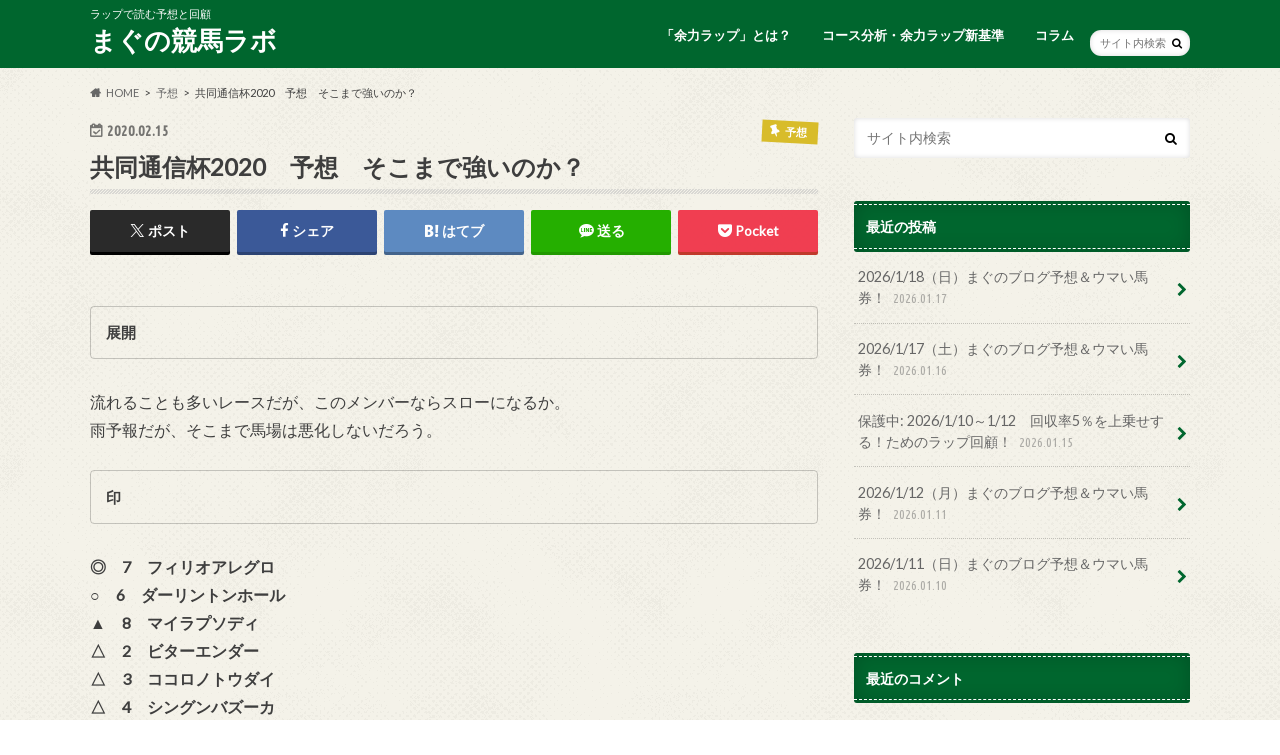

--- FILE ---
content_type: text/html; charset=UTF-8
request_url: https://magumagumagu.com/1793/
body_size: 16064
content:
<!doctype html>
<html lang="ja">

<head>
	<script async src="https://pagead2.googlesyndication.com/pagead/js/adsbygoogle.js?client=ca-pub-4382601258588307"
     crossorigin="anonymous"></script>
<meta charset="utf-8">
<meta http-equiv="X-UA-Compatible" content="IE=edge">
<title>共同通信杯2020　予想　そこまで強いのか？ | まぐの競馬ラボ</title>
<meta name="HandheldFriendly" content="True">
<meta name="MobileOptimized" content="320">
<meta name="viewport" content="width=device-width, initial-scale=1.0, minimum-scale=1.0, maximum-scale=1.0, user-scalable=no">

<link rel="icon" href="https://magumagumagu.com/wp-content/uploads/2025/11/ファビコン.png">
<link rel="pingback" href="https://magumagumagu.com/xmlrpc.php">

<!--[if IE]>
<![endif]-->

<!-- GAタグ -->
<script async src="https://www.googletagmanager.com/gtag/js?id=UA-151529797-1"></script>
<script>
  window.dataLayer = window.dataLayer || [];
  function gtag(){dataLayer.push(arguments);}
  gtag('js', new Date());

  gtag('config', 'UA-151529797-1');
</script>


<meta name='robots' content='max-image-preview:large' />
<link rel="amphtml" href="https://magumagumagu.com/1793/amp/" /><meta name="generator" content="AMP for WP 1.1.11"/><link rel='dns-prefetch' href='//ajax.googleapis.com' />
<link rel='dns-prefetch' href='//www.googletagmanager.com' />
<link rel='dns-prefetch' href='//fonts.googleapis.com' />
<link rel='dns-prefetch' href='//maxcdn.bootstrapcdn.com' />
<link rel="alternate" type="application/rss+xml" title="まぐの競馬ラボ &raquo; フィード" href="https://magumagumagu.com/feed/" />
<link rel="alternate" type="application/rss+xml" title="まぐの競馬ラボ &raquo; コメントフィード" href="https://magumagumagu.com/comments/feed/" />
<link rel="alternate" type="application/rss+xml" title="まぐの競馬ラボ &raquo; 共同通信杯2020　予想　そこまで強いのか？ のコメントのフィード" href="https://magumagumagu.com/1793/feed/" />
<link rel="alternate" title="oEmbed (JSON)" type="application/json+oembed" href="https://magumagumagu.com/wp-json/oembed/1.0/embed?url=https%3A%2F%2Fmagumagumagu.com%2F1793%2F" />
<link rel="alternate" title="oEmbed (XML)" type="text/xml+oembed" href="https://magumagumagu.com/wp-json/oembed/1.0/embed?url=https%3A%2F%2Fmagumagumagu.com%2F1793%2F&#038;format=xml" />
<style id='wp-img-auto-sizes-contain-inline-css' type='text/css'>
img:is([sizes=auto i],[sizes^="auto," i]){contain-intrinsic-size:3000px 1500px}
/*# sourceURL=wp-img-auto-sizes-contain-inline-css */
</style>
<style id='wp-emoji-styles-inline-css' type='text/css'>

	img.wp-smiley, img.emoji {
		display: inline !important;
		border: none !important;
		box-shadow: none !important;
		height: 1em !important;
		width: 1em !important;
		margin: 0 0.07em !important;
		vertical-align: -0.1em !important;
		background: none !important;
		padding: 0 !important;
	}
/*# sourceURL=wp-emoji-styles-inline-css */
</style>
<style id='wp-block-library-inline-css' type='text/css'>
:root{--wp-block-synced-color:#7a00df;--wp-block-synced-color--rgb:122,0,223;--wp-bound-block-color:var(--wp-block-synced-color);--wp-editor-canvas-background:#ddd;--wp-admin-theme-color:#007cba;--wp-admin-theme-color--rgb:0,124,186;--wp-admin-theme-color-darker-10:#006ba1;--wp-admin-theme-color-darker-10--rgb:0,107,160.5;--wp-admin-theme-color-darker-20:#005a87;--wp-admin-theme-color-darker-20--rgb:0,90,135;--wp-admin-border-width-focus:2px}@media (min-resolution:192dpi){:root{--wp-admin-border-width-focus:1.5px}}.wp-element-button{cursor:pointer}:root .has-very-light-gray-background-color{background-color:#eee}:root .has-very-dark-gray-background-color{background-color:#313131}:root .has-very-light-gray-color{color:#eee}:root .has-very-dark-gray-color{color:#313131}:root .has-vivid-green-cyan-to-vivid-cyan-blue-gradient-background{background:linear-gradient(135deg,#00d084,#0693e3)}:root .has-purple-crush-gradient-background{background:linear-gradient(135deg,#34e2e4,#4721fb 50%,#ab1dfe)}:root .has-hazy-dawn-gradient-background{background:linear-gradient(135deg,#faaca8,#dad0ec)}:root .has-subdued-olive-gradient-background{background:linear-gradient(135deg,#fafae1,#67a671)}:root .has-atomic-cream-gradient-background{background:linear-gradient(135deg,#fdd79a,#004a59)}:root .has-nightshade-gradient-background{background:linear-gradient(135deg,#330968,#31cdcf)}:root .has-midnight-gradient-background{background:linear-gradient(135deg,#020381,#2874fc)}:root{--wp--preset--font-size--normal:16px;--wp--preset--font-size--huge:42px}.has-regular-font-size{font-size:1em}.has-larger-font-size{font-size:2.625em}.has-normal-font-size{font-size:var(--wp--preset--font-size--normal)}.has-huge-font-size{font-size:var(--wp--preset--font-size--huge)}.has-text-align-center{text-align:center}.has-text-align-left{text-align:left}.has-text-align-right{text-align:right}.has-fit-text{white-space:nowrap!important}#end-resizable-editor-section{display:none}.aligncenter{clear:both}.items-justified-left{justify-content:flex-start}.items-justified-center{justify-content:center}.items-justified-right{justify-content:flex-end}.items-justified-space-between{justify-content:space-between}.screen-reader-text{border:0;clip-path:inset(50%);height:1px;margin:-1px;overflow:hidden;padding:0;position:absolute;width:1px;word-wrap:normal!important}.screen-reader-text:focus{background-color:#ddd;clip-path:none;color:#444;display:block;font-size:1em;height:auto;left:5px;line-height:normal;padding:15px 23px 14px;text-decoration:none;top:5px;width:auto;z-index:100000}html :where(.has-border-color){border-style:solid}html :where([style*=border-top-color]){border-top-style:solid}html :where([style*=border-right-color]){border-right-style:solid}html :where([style*=border-bottom-color]){border-bottom-style:solid}html :where([style*=border-left-color]){border-left-style:solid}html :where([style*=border-width]){border-style:solid}html :where([style*=border-top-width]){border-top-style:solid}html :where([style*=border-right-width]){border-right-style:solid}html :where([style*=border-bottom-width]){border-bottom-style:solid}html :where([style*=border-left-width]){border-left-style:solid}html :where(img[class*=wp-image-]){height:auto;max-width:100%}:where(figure){margin:0 0 1em}html :where(.is-position-sticky){--wp-admin--admin-bar--position-offset:var(--wp-admin--admin-bar--height,0px)}@media screen and (max-width:600px){html :where(.is-position-sticky){--wp-admin--admin-bar--position-offset:0px}}

/*# sourceURL=wp-block-library-inline-css */
</style><style id='wp-block-paragraph-inline-css' type='text/css'>
.is-small-text{font-size:.875em}.is-regular-text{font-size:1em}.is-large-text{font-size:2.25em}.is-larger-text{font-size:3em}.has-drop-cap:not(:focus):first-letter{float:left;font-size:8.4em;font-style:normal;font-weight:100;line-height:.68;margin:.05em .1em 0 0;text-transform:uppercase}body.rtl .has-drop-cap:not(:focus):first-letter{float:none;margin-left:.1em}p.has-drop-cap.has-background{overflow:hidden}:root :where(p.has-background){padding:1.25em 2.375em}:where(p.has-text-color:not(.has-link-color)) a{color:inherit}p.has-text-align-left[style*="writing-mode:vertical-lr"],p.has-text-align-right[style*="writing-mode:vertical-rl"]{rotate:180deg}
/*# sourceURL=https://magumagumagu.com/wp-includes/blocks/paragraph/style.min.css */
</style>
<style id='wp-block-table-inline-css' type='text/css'>
.wp-block-table{overflow-x:auto}.wp-block-table table{border-collapse:collapse;width:100%}.wp-block-table thead{border-bottom:3px solid}.wp-block-table tfoot{border-top:3px solid}.wp-block-table td,.wp-block-table th{border:1px solid;padding:.5em}.wp-block-table .has-fixed-layout{table-layout:fixed;width:100%}.wp-block-table .has-fixed-layout td,.wp-block-table .has-fixed-layout th{word-break:break-word}.wp-block-table.aligncenter,.wp-block-table.alignleft,.wp-block-table.alignright{display:table;width:auto}.wp-block-table.aligncenter td,.wp-block-table.aligncenter th,.wp-block-table.alignleft td,.wp-block-table.alignleft th,.wp-block-table.alignright td,.wp-block-table.alignright th{word-break:break-word}.wp-block-table .has-subtle-light-gray-background-color{background-color:#f3f4f5}.wp-block-table .has-subtle-pale-green-background-color{background-color:#e9fbe5}.wp-block-table .has-subtle-pale-blue-background-color{background-color:#e7f5fe}.wp-block-table .has-subtle-pale-pink-background-color{background-color:#fcf0ef}.wp-block-table.is-style-stripes{background-color:initial;border-collapse:inherit;border-spacing:0}.wp-block-table.is-style-stripes tbody tr:nth-child(odd){background-color:#f0f0f0}.wp-block-table.is-style-stripes.has-subtle-light-gray-background-color tbody tr:nth-child(odd){background-color:#f3f4f5}.wp-block-table.is-style-stripes.has-subtle-pale-green-background-color tbody tr:nth-child(odd){background-color:#e9fbe5}.wp-block-table.is-style-stripes.has-subtle-pale-blue-background-color tbody tr:nth-child(odd){background-color:#e7f5fe}.wp-block-table.is-style-stripes.has-subtle-pale-pink-background-color tbody tr:nth-child(odd){background-color:#fcf0ef}.wp-block-table.is-style-stripes td,.wp-block-table.is-style-stripes th{border-color:#0000}.wp-block-table.is-style-stripes{border-bottom:1px solid #f0f0f0}.wp-block-table .has-border-color td,.wp-block-table .has-border-color th,.wp-block-table .has-border-color tr,.wp-block-table .has-border-color>*{border-color:inherit}.wp-block-table table[style*=border-top-color] tr:first-child,.wp-block-table table[style*=border-top-color] tr:first-child td,.wp-block-table table[style*=border-top-color] tr:first-child th,.wp-block-table table[style*=border-top-color]>*,.wp-block-table table[style*=border-top-color]>* td,.wp-block-table table[style*=border-top-color]>* th{border-top-color:inherit}.wp-block-table table[style*=border-top-color] tr:not(:first-child){border-top-color:initial}.wp-block-table table[style*=border-right-color] td:last-child,.wp-block-table table[style*=border-right-color] th,.wp-block-table table[style*=border-right-color] tr,.wp-block-table table[style*=border-right-color]>*{border-right-color:inherit}.wp-block-table table[style*=border-bottom-color] tr:last-child,.wp-block-table table[style*=border-bottom-color] tr:last-child td,.wp-block-table table[style*=border-bottom-color] tr:last-child th,.wp-block-table table[style*=border-bottom-color]>*,.wp-block-table table[style*=border-bottom-color]>* td,.wp-block-table table[style*=border-bottom-color]>* th{border-bottom-color:inherit}.wp-block-table table[style*=border-bottom-color] tr:not(:last-child){border-bottom-color:initial}.wp-block-table table[style*=border-left-color] td:first-child,.wp-block-table table[style*=border-left-color] th,.wp-block-table table[style*=border-left-color] tr,.wp-block-table table[style*=border-left-color]>*{border-left-color:inherit}.wp-block-table table[style*=border-style] td,.wp-block-table table[style*=border-style] th,.wp-block-table table[style*=border-style] tr,.wp-block-table table[style*=border-style]>*{border-style:inherit}.wp-block-table table[style*=border-width] td,.wp-block-table table[style*=border-width] th,.wp-block-table table[style*=border-width] tr,.wp-block-table table[style*=border-width]>*{border-style:inherit;border-width:inherit}
/*# sourceURL=https://magumagumagu.com/wp-includes/blocks/table/style.min.css */
</style>
<style id='global-styles-inline-css' type='text/css'>
:root{--wp--preset--aspect-ratio--square: 1;--wp--preset--aspect-ratio--4-3: 4/3;--wp--preset--aspect-ratio--3-4: 3/4;--wp--preset--aspect-ratio--3-2: 3/2;--wp--preset--aspect-ratio--2-3: 2/3;--wp--preset--aspect-ratio--16-9: 16/9;--wp--preset--aspect-ratio--9-16: 9/16;--wp--preset--color--black: #000000;--wp--preset--color--cyan-bluish-gray: #abb8c3;--wp--preset--color--white: #ffffff;--wp--preset--color--pale-pink: #f78da7;--wp--preset--color--vivid-red: #cf2e2e;--wp--preset--color--luminous-vivid-orange: #ff6900;--wp--preset--color--luminous-vivid-amber: #fcb900;--wp--preset--color--light-green-cyan: #7bdcb5;--wp--preset--color--vivid-green-cyan: #00d084;--wp--preset--color--pale-cyan-blue: #8ed1fc;--wp--preset--color--vivid-cyan-blue: #0693e3;--wp--preset--color--vivid-purple: #9b51e0;--wp--preset--gradient--vivid-cyan-blue-to-vivid-purple: linear-gradient(135deg,rgb(6,147,227) 0%,rgb(155,81,224) 100%);--wp--preset--gradient--light-green-cyan-to-vivid-green-cyan: linear-gradient(135deg,rgb(122,220,180) 0%,rgb(0,208,130) 100%);--wp--preset--gradient--luminous-vivid-amber-to-luminous-vivid-orange: linear-gradient(135deg,rgb(252,185,0) 0%,rgb(255,105,0) 100%);--wp--preset--gradient--luminous-vivid-orange-to-vivid-red: linear-gradient(135deg,rgb(255,105,0) 0%,rgb(207,46,46) 100%);--wp--preset--gradient--very-light-gray-to-cyan-bluish-gray: linear-gradient(135deg,rgb(238,238,238) 0%,rgb(169,184,195) 100%);--wp--preset--gradient--cool-to-warm-spectrum: linear-gradient(135deg,rgb(74,234,220) 0%,rgb(151,120,209) 20%,rgb(207,42,186) 40%,rgb(238,44,130) 60%,rgb(251,105,98) 80%,rgb(254,248,76) 100%);--wp--preset--gradient--blush-light-purple: linear-gradient(135deg,rgb(255,206,236) 0%,rgb(152,150,240) 100%);--wp--preset--gradient--blush-bordeaux: linear-gradient(135deg,rgb(254,205,165) 0%,rgb(254,45,45) 50%,rgb(107,0,62) 100%);--wp--preset--gradient--luminous-dusk: linear-gradient(135deg,rgb(255,203,112) 0%,rgb(199,81,192) 50%,rgb(65,88,208) 100%);--wp--preset--gradient--pale-ocean: linear-gradient(135deg,rgb(255,245,203) 0%,rgb(182,227,212) 50%,rgb(51,167,181) 100%);--wp--preset--gradient--electric-grass: linear-gradient(135deg,rgb(202,248,128) 0%,rgb(113,206,126) 100%);--wp--preset--gradient--midnight: linear-gradient(135deg,rgb(2,3,129) 0%,rgb(40,116,252) 100%);--wp--preset--font-size--small: 13px;--wp--preset--font-size--medium: 20px;--wp--preset--font-size--large: 36px;--wp--preset--font-size--x-large: 42px;--wp--preset--spacing--20: 0.44rem;--wp--preset--spacing--30: 0.67rem;--wp--preset--spacing--40: 1rem;--wp--preset--spacing--50: 1.5rem;--wp--preset--spacing--60: 2.25rem;--wp--preset--spacing--70: 3.38rem;--wp--preset--spacing--80: 5.06rem;--wp--preset--shadow--natural: 6px 6px 9px rgba(0, 0, 0, 0.2);--wp--preset--shadow--deep: 12px 12px 50px rgba(0, 0, 0, 0.4);--wp--preset--shadow--sharp: 6px 6px 0px rgba(0, 0, 0, 0.2);--wp--preset--shadow--outlined: 6px 6px 0px -3px rgb(255, 255, 255), 6px 6px rgb(0, 0, 0);--wp--preset--shadow--crisp: 6px 6px 0px rgb(0, 0, 0);}:where(.is-layout-flex){gap: 0.5em;}:where(.is-layout-grid){gap: 0.5em;}body .is-layout-flex{display: flex;}.is-layout-flex{flex-wrap: wrap;align-items: center;}.is-layout-flex > :is(*, div){margin: 0;}body .is-layout-grid{display: grid;}.is-layout-grid > :is(*, div){margin: 0;}:where(.wp-block-columns.is-layout-flex){gap: 2em;}:where(.wp-block-columns.is-layout-grid){gap: 2em;}:where(.wp-block-post-template.is-layout-flex){gap: 1.25em;}:where(.wp-block-post-template.is-layout-grid){gap: 1.25em;}.has-black-color{color: var(--wp--preset--color--black) !important;}.has-cyan-bluish-gray-color{color: var(--wp--preset--color--cyan-bluish-gray) !important;}.has-white-color{color: var(--wp--preset--color--white) !important;}.has-pale-pink-color{color: var(--wp--preset--color--pale-pink) !important;}.has-vivid-red-color{color: var(--wp--preset--color--vivid-red) !important;}.has-luminous-vivid-orange-color{color: var(--wp--preset--color--luminous-vivid-orange) !important;}.has-luminous-vivid-amber-color{color: var(--wp--preset--color--luminous-vivid-amber) !important;}.has-light-green-cyan-color{color: var(--wp--preset--color--light-green-cyan) !important;}.has-vivid-green-cyan-color{color: var(--wp--preset--color--vivid-green-cyan) !important;}.has-pale-cyan-blue-color{color: var(--wp--preset--color--pale-cyan-blue) !important;}.has-vivid-cyan-blue-color{color: var(--wp--preset--color--vivid-cyan-blue) !important;}.has-vivid-purple-color{color: var(--wp--preset--color--vivid-purple) !important;}.has-black-background-color{background-color: var(--wp--preset--color--black) !important;}.has-cyan-bluish-gray-background-color{background-color: var(--wp--preset--color--cyan-bluish-gray) !important;}.has-white-background-color{background-color: var(--wp--preset--color--white) !important;}.has-pale-pink-background-color{background-color: var(--wp--preset--color--pale-pink) !important;}.has-vivid-red-background-color{background-color: var(--wp--preset--color--vivid-red) !important;}.has-luminous-vivid-orange-background-color{background-color: var(--wp--preset--color--luminous-vivid-orange) !important;}.has-luminous-vivid-amber-background-color{background-color: var(--wp--preset--color--luminous-vivid-amber) !important;}.has-light-green-cyan-background-color{background-color: var(--wp--preset--color--light-green-cyan) !important;}.has-vivid-green-cyan-background-color{background-color: var(--wp--preset--color--vivid-green-cyan) !important;}.has-pale-cyan-blue-background-color{background-color: var(--wp--preset--color--pale-cyan-blue) !important;}.has-vivid-cyan-blue-background-color{background-color: var(--wp--preset--color--vivid-cyan-blue) !important;}.has-vivid-purple-background-color{background-color: var(--wp--preset--color--vivid-purple) !important;}.has-black-border-color{border-color: var(--wp--preset--color--black) !important;}.has-cyan-bluish-gray-border-color{border-color: var(--wp--preset--color--cyan-bluish-gray) !important;}.has-white-border-color{border-color: var(--wp--preset--color--white) !important;}.has-pale-pink-border-color{border-color: var(--wp--preset--color--pale-pink) !important;}.has-vivid-red-border-color{border-color: var(--wp--preset--color--vivid-red) !important;}.has-luminous-vivid-orange-border-color{border-color: var(--wp--preset--color--luminous-vivid-orange) !important;}.has-luminous-vivid-amber-border-color{border-color: var(--wp--preset--color--luminous-vivid-amber) !important;}.has-light-green-cyan-border-color{border-color: var(--wp--preset--color--light-green-cyan) !important;}.has-vivid-green-cyan-border-color{border-color: var(--wp--preset--color--vivid-green-cyan) !important;}.has-pale-cyan-blue-border-color{border-color: var(--wp--preset--color--pale-cyan-blue) !important;}.has-vivid-cyan-blue-border-color{border-color: var(--wp--preset--color--vivid-cyan-blue) !important;}.has-vivid-purple-border-color{border-color: var(--wp--preset--color--vivid-purple) !important;}.has-vivid-cyan-blue-to-vivid-purple-gradient-background{background: var(--wp--preset--gradient--vivid-cyan-blue-to-vivid-purple) !important;}.has-light-green-cyan-to-vivid-green-cyan-gradient-background{background: var(--wp--preset--gradient--light-green-cyan-to-vivid-green-cyan) !important;}.has-luminous-vivid-amber-to-luminous-vivid-orange-gradient-background{background: var(--wp--preset--gradient--luminous-vivid-amber-to-luminous-vivid-orange) !important;}.has-luminous-vivid-orange-to-vivid-red-gradient-background{background: var(--wp--preset--gradient--luminous-vivid-orange-to-vivid-red) !important;}.has-very-light-gray-to-cyan-bluish-gray-gradient-background{background: var(--wp--preset--gradient--very-light-gray-to-cyan-bluish-gray) !important;}.has-cool-to-warm-spectrum-gradient-background{background: var(--wp--preset--gradient--cool-to-warm-spectrum) !important;}.has-blush-light-purple-gradient-background{background: var(--wp--preset--gradient--blush-light-purple) !important;}.has-blush-bordeaux-gradient-background{background: var(--wp--preset--gradient--blush-bordeaux) !important;}.has-luminous-dusk-gradient-background{background: var(--wp--preset--gradient--luminous-dusk) !important;}.has-pale-ocean-gradient-background{background: var(--wp--preset--gradient--pale-ocean) !important;}.has-electric-grass-gradient-background{background: var(--wp--preset--gradient--electric-grass) !important;}.has-midnight-gradient-background{background: var(--wp--preset--gradient--midnight) !important;}.has-small-font-size{font-size: var(--wp--preset--font-size--small) !important;}.has-medium-font-size{font-size: var(--wp--preset--font-size--medium) !important;}.has-large-font-size{font-size: var(--wp--preset--font-size--large) !important;}.has-x-large-font-size{font-size: var(--wp--preset--font-size--x-large) !important;}
/*# sourceURL=global-styles-inline-css */
</style>

<style id='classic-theme-styles-inline-css' type='text/css'>
/*! This file is auto-generated */
.wp-block-button__link{color:#fff;background-color:#32373c;border-radius:9999px;box-shadow:none;text-decoration:none;padding:calc(.667em + 2px) calc(1.333em + 2px);font-size:1.125em}.wp-block-file__button{background:#32373c;color:#fff;text-decoration:none}
/*# sourceURL=/wp-includes/css/classic-themes.min.css */
</style>
<link rel='stylesheet' id='style-css' href='https://magumagumagu.com/wp-content/themes/hummingbird/style.css' type='text/css' media='all' />
<link rel='stylesheet' id='child-style-css' href='https://magumagumagu.com/wp-content/themes/hummingbird_custom/style.css' type='text/css' media='all' />
<link rel='stylesheet' id='animate-css' href='https://magumagumagu.com/wp-content/themes/hummingbird/library/css/animate.min.css' type='text/css' media='all' />
<link rel='stylesheet' id='shortcode-css' href='https://magumagumagu.com/wp-content/themes/hummingbird/library/css/shortcode.css' type='text/css' media='all' />
<link rel='stylesheet' id='gf_Ubuntu-css' href='//fonts.googleapis.com/css?family=Ubuntu+Condensed' type='text/css' media='all' />
<link rel='stylesheet' id='gf_Lato-css' href='//fonts.googleapis.com/css?family=Lato' type='text/css' media='all' />
<link rel='stylesheet' id='fontawesome-css' href='//maxcdn.bootstrapcdn.com/font-awesome/4.6.0/css/font-awesome.min.css' type='text/css' media='all' />
<link rel='stylesheet' id='tablepress-default-css' href='https://magumagumagu.com/wp-content/plugins/tablepress/css/build/default.css' type='text/css' media='all' />
<script type="text/javascript" src="//ajax.googleapis.com/ajax/libs/jquery/1.12.4/jquery.min.js" id="jquery-js"></script>

<!-- Site Kit によって追加された Google タグ（gtag.js）スニペット -->
<!-- Google アナリティクス スニペット (Site Kit が追加) -->
<script type="text/javascript" src="https://www.googletagmanager.com/gtag/js?id=G-E93VR4L6XL" id="google_gtagjs-js" async></script>
<script type="text/javascript" id="google_gtagjs-js-after">
/* <![CDATA[ */
window.dataLayer = window.dataLayer || [];function gtag(){dataLayer.push(arguments);}
gtag("set","linker",{"domains":["magumagumagu.com"]});
gtag("js", new Date());
gtag("set", "developer_id.dZTNiMT", true);
gtag("config", "G-E93VR4L6XL");
 window._googlesitekit = window._googlesitekit || {}; window._googlesitekit.throttledEvents = []; window._googlesitekit.gtagEvent = (name, data) => { var key = JSON.stringify( { name, data } ); if ( !! window._googlesitekit.throttledEvents[ key ] ) { return; } window._googlesitekit.throttledEvents[ key ] = true; setTimeout( () => { delete window._googlesitekit.throttledEvents[ key ]; }, 5 ); gtag( "event", name, { ...data, event_source: "site-kit" } ); }; 
//# sourceURL=google_gtagjs-js-after
/* ]]> */
</script>
<link rel="https://api.w.org/" href="https://magumagumagu.com/wp-json/" /><link rel="alternate" title="JSON" type="application/json" href="https://magumagumagu.com/wp-json/wp/v2/posts/1793" /><link rel="canonical" href="https://magumagumagu.com/1793/" />
<link rel='shortlink' href='https://magumagumagu.com/?p=1793' />
<meta name="generator" content="Site Kit by Google 1.170.0" /><style type="text/css">
body{color: #3E3E3E;}
a{color: #d8bc2a;}
a:hover{color: #E69B9B;}
#main article footer .post-categories li a,#main article footer .tags a{  background: #d8bc2a;  border:1px solid #d8bc2a;}
#main article footer .tags a{color:#d8bc2a; background: none;}
#main article footer .post-categories li a:hover,#main article footer .tags a:hover{ background:#E69B9B;  border-color:#E69B9B;}
input[type="text"],input[type="password"],input[type="datetime"],input[type="datetime-local"],input[type="date"],input[type="month"],input[type="time"],input[type="week"],input[type="number"],input[type="email"],input[type="url"],input[type="search"],input[type="tel"],input[type="color"],select,textarea,.field { background-color: #FFFFFF;}
/*ヘッダー*/
.header{background: #00662e; color: #ffffff;}
#logo a,.nav li a,.nav_btn{color: #ffffff;}
#logo a:hover,.nav li a:hover{color:#d8bc2a;}
@media only screen and (min-width: 768px) {
.nav ul {background: #0E0E0E;}
.nav li ul.sub-menu li a{color: #BAB4B0;}
}
/*メインエリア*/
.widgettitle {background: #00662e; color:  #ffffff;}
.widget li a:after{color: #00662e!important;}
/* 投稿ページ */
.entry-content h2{background: #e55937;}
.entry-content h3{border-color: #e55937;}
.entry-content ul li:before{ background: #e55937;}
.entry-content ol li:before{ background: #e55937;}
/* カテゴリーラベル */
.post-list-card .post-list .eyecatch .cat-name,.top-post-list .post-list .eyecatch .cat-name,.byline .cat-name,.single .authorbox .author-newpost li .cat-name,.related-box li .cat-name,#top_carousel .cat-name{background: #d8bc2a; color:  #ffffff;}
/* CTA */
.cta-inner{ background: #0E0E0E;}
/* ボタンの色 */
.btn-wrap a{background: #d8bc2a;border: 1px solid #d8bc2a;}
.btn-wrap a:hover{background: #E69B9B;}
.btn-wrap.simple a{border:1px solid #d8bc2a;color:#d8bc2a;}
.btn-wrap.simple a:hover{background:#d8bc2a;}
.readmore a{border:1px solid #d8bc2a;color:#d8bc2a;}
.readmore a:hover{background:#d8bc2a;color:#fff;}
/* サイドバー */
.widget a{text-decoration:none; color:#666666;}
.widget a:hover{color:#999999;}
/*フッター*/
#footer-top{background-color: #0E0E0E; color: #CACACA;}
.footer a,#footer-top a{color: #BAB4B0;}
#footer-top .widgettitle{color: #CACACA;}
.footer {background-color: #0E0E0E;color: #CACACA;}
.footer-links li:before{ color: #00662e;}
/* ページネーション */
.pagination a, .pagination span,.page-links a{border-color: #d8bc2a; color: #d8bc2a;}
.pagination .current,.pagination .current:hover,.page-links ul > li > span{background-color: #d8bc2a; border-color: #d8bc2a;}
.pagination a:hover, .pagination a:focus,.page-links a:hover, .page-links a:focus{background-color: #d8bc2a; color: #fff;}
/* OTHER */
ul.wpp-list li a:before{background: #00662e;color: #ffffff;}
.blue-btn, .comment-reply-link, #submit { background-color: #d8bc2a; }
.blue-btn:hover, .comment-reply-link:hover, #submit:hover, .blue-btn:focus, .comment-reply-link:focus, #submit:focus {background-color: #E69B9B; }
</style>
<meta name="google-site-verification" content="dG7FiuNEkJ0o3YjEn1DLq2Tg8v7FdWCxGzbzsy9fBFs">
<!-- Site Kit が追加した Google AdSense メタタグ -->
<meta name="google-adsense-platform-account" content="ca-host-pub-2644536267352236">
<meta name="google-adsense-platform-domain" content="sitekit.withgoogle.com">
<!-- Site Kit が追加した End Google AdSense メタタグ -->
<style type="text/css" id="custom-background-css">
body.custom-background { background-image: url("https://magumagumagu.com/wp-content/themes/hummingbird/library/images/body_bg01.png"); background-position: left top; background-size: auto; background-repeat: repeat; background-attachment: scroll; }
</style>
	<style id="uagb-style-conditional-extension">@media (min-width: 1025px){body .uag-hide-desktop.uagb-google-map__wrap,body .uag-hide-desktop{display:none !important}}@media (min-width: 768px) and (max-width: 1024px){body .uag-hide-tab.uagb-google-map__wrap,body .uag-hide-tab{display:none !important}}@media (max-width: 767px){body .uag-hide-mob.uagb-google-map__wrap,body .uag-hide-mob{display:none !important}}</style><style id="uagb-style-frontend-1793">.uag-blocks-common-selector{z-index:var(--z-index-desktop) !important}@media (max-width: 976px){.uag-blocks-common-selector{z-index:var(--z-index-tablet) !important}}@media (max-width: 767px){.uag-blocks-common-selector{z-index:var(--z-index-mobile) !important}}
</style><link rel="icon" href="https://magumagumagu.com/wp-content/uploads/2025/11/cropped-白馬と「m」のアイコン-32x32.png" sizes="32x32" />
<link rel="icon" href="https://magumagumagu.com/wp-content/uploads/2025/11/cropped-白馬と「m」のアイコン-192x192.png" sizes="192x192" />
<link rel="apple-touch-icon" href="https://magumagumagu.com/wp-content/uploads/2025/11/cropped-白馬と「m」のアイコン-180x180.png" />
<meta name="msapplication-TileImage" content="https://magumagumagu.com/wp-content/uploads/2025/11/cropped-白馬と「m」のアイコン-270x270.png" />
		<style type="text/css" id="wp-custom-css">
			.scrollable-table table{
  border-collapse: collapse;
  margin: 2em 0;
  max-width: 100%;
}

.scrollable-table th{
  background-color: #eee;
}

.scrollable-table th,
.scrollable-table td{
  border: solid 1px #ccc;
  padding: 3px 5px;
  white-space: nowrap;
}

.scrollable-table {
  overflow-x: auto;
  margin-bottom: 1em;
  max-width: 770px;
}		</style>
		</head>

<body class="wp-singular post-template-default single single-post postid-1793 single-format-standard custom-background wp-theme-hummingbird wp-child-theme-hummingbird_custom">


<div id="container" class="h_default ">

<header class="header" role="banner">
<div id="inner-header" class="wrap cf">
<p class="site_description">ラップで読む予想と回顧</p><div id="logo" class="gf">
				<p class="h1 text"><a href="https://magumagumagu.com" rel="nofollow">まぐの競馬ラボ</a></p>
	</div>

<nav id="g_nav" role="navigation">
<form role="search" method="get" id="searchform" class="searchform" action="https://magumagumagu.com/">
<div>
<label for="s" class="screen-reader-text"></label>
<input type="search" id="s" name="s" value="" placeholder="サイト内検索" /><button type="submit" id="searchsubmit" ><i class="fa fa-search"></i></button>
</div>
</form>
<ul id="menu-%e3%83%97%e3%83%ad%e3%83%95%e3%82%a3%e3%83%bc%e3%83%ab" class="nav top-nav cf"><li id="menu-item-14018" class="menu-item menu-item-type-post_type menu-item-object-post menu-item-14018"><a href="https://magumagumagu.com/11214/">「余力ラップ」とは？<span class="gf"></span></a></li>
<li id="menu-item-19916" class="menu-item menu-item-type-post_type menu-item-object-post menu-item-19916"><a href="https://magumagumagu.com/19854/">コース分析・余力ラップ新基準<span class="gf"></span></a></li>
<li id="menu-item-13238" class="menu-item menu-item-type-taxonomy menu-item-object-category menu-item-13238"><a href="https://magumagumagu.com/category/column/">コラム<span class="gf"></span></a></li>
</ul></nav>
<button id="drawerBtn" class="nav_btn"></button>
<script type="text/javascript">
jQuery(function( $ ){
var menu = $('#g_nav'),
    menuBtn = $('#drawerBtn'),
    body = $(document.body),     
    menuWidth = menu.outerWidth();                
     
    menuBtn.on('click', function(){
    body.toggleClass('open');
        if(body.hasClass('open')){
            body.animate({'left' : menuWidth }, 300);            
            menu.animate({'left' : 0 }, 300);                    
        } else {
            menu.animate({'left' : -menuWidth }, 300);
            body.animate({'left' : 0 }, 300);            
        }             
    });
});    
</script>

</div>
</header>
<div id="breadcrumb" class="breadcrumb inner wrap cf"><ul itemscope itemtype="http://schema.org/BreadcrumbList"><li itemprop="itemListElement" itemscope itemtype="http://schema.org/ListItem" class="bc_homelink"><a itemprop="item" href="https://magumagumagu.com/"><span itemprop="name">HOME</span></a><meta itemprop="position" content="1" /></li><li itemprop="itemListElement" itemscope itemtype="http://schema.org/ListItem"><a itemprop="item" href="https://magumagumagu.com/category/horse-racing-prediction/"><span itemprop="name">予想</span></a><meta itemprop="position" content="2" /></li><li itemprop="itemListElement" itemscope itemtype="http://schema.org/ListItem" class="bc_posttitle"><span itemprop="name">共同通信杯2020　予想　そこまで強いのか？</span><meta itemprop="position" content="3" /></li></ul></div>
<div id="content">
<div id="inner-content" class="wrap cf">

<main id="main" class="m-all t-all d-5of7 cf" role="main">
<article id="post-1793" class="cf post-1793 post type-post status-publish format-standard has-post-thumbnail hentry category-horse-racing-prediction tag-401 tag-402 tag-10 tag-31" role="article">
<header class="article-header entry-header animated fadeInDown">
<p class="byline entry-meta vcard cf">
<time class="date gf entry-date updated"  datetime="2020-02-15">2020.02.15</time>

<span class="cat-name cat-id-3">予想</span><span class="writer" style="display: none;"><span class="name author"><span class="fn">magu</span></span></span>
</p>
<h1 class="entry-title single-title" itemprop="headline" rel="bookmark">共同通信杯2020　予想　そこまで強いのか？</h1>
<div class="share short">
<div class="sns">
<ul class="cf">

<li class="twitter"> 
<a target="blank" href="//twitter.com/intent/tweet?url=https%3A%2F%2Fmagumagumagu.com%2F1793%2F&text=%E5%85%B1%E5%90%8C%E9%80%9A%E4%BF%A1%E6%9D%AF2020%E3%80%80%E4%BA%88%E6%83%B3%E3%80%80%E3%81%9D%E3%81%93%E3%81%BE%E3%81%A7%E5%BC%B7%E3%81%84%E3%81%AE%E3%81%8B%EF%BC%9F&via=33magu&tw_p=tweetbutton" onclick="window.open(this.href, 'tweetwindow', 'width=550, height=450,personalbar=0,toolbar=0,scrollbars=1,resizable=1'); return false;"><span class="text">ポスト</span><span class="count"></span></a>
</li>

<li class="facebook">
<a href="//www.facebook.com/sharer.php?src=bm&u=https%3A%2F%2Fmagumagumagu.com%2F1793%2F&t=%E5%85%B1%E5%90%8C%E9%80%9A%E4%BF%A1%E6%9D%AF2020%E3%80%80%E4%BA%88%E6%83%B3%E3%80%80%E3%81%9D%E3%81%93%E3%81%BE%E3%81%A7%E5%BC%B7%E3%81%84%E3%81%AE%E3%81%8B%EF%BC%9F" onclick="javascript:window.open(this.href, '', 'menubar=no,toolbar=no,resizable=yes,scrollbars=yes,height=300,width=600');return false;"><i class="fa fa-facebook"></i><span class="text">シェア</span><span class="count"></span></a>
</li>


<li class="hatebu">       
<a href="//b.hatena.ne.jp/add?mode=confirm&url=https://magumagumagu.com/1793/&title=%E5%85%B1%E5%90%8C%E9%80%9A%E4%BF%A1%E6%9D%AF2020%E3%80%80%E4%BA%88%E6%83%B3%E3%80%80%E3%81%9D%E3%81%93%E3%81%BE%E3%81%A7%E5%BC%B7%E3%81%84%E3%81%AE%E3%81%8B%EF%BC%9F" onclick="window.open(this.href, 'HBwindow', 'width=600, height=400, menubar=no, toolbar=no, scrollbars=yes'); return false;" target="_blank"><span class="text">はてブ</span><span class="count"></span></a>
</li>

<li class="line">
<a href="//line.me/R/msg/text/?%E5%85%B1%E5%90%8C%E9%80%9A%E4%BF%A1%E6%9D%AF2020%E3%80%80%E4%BA%88%E6%83%B3%E3%80%80%E3%81%9D%E3%81%93%E3%81%BE%E3%81%A7%E5%BC%B7%E3%81%84%E3%81%AE%E3%81%8B%EF%BC%9F%0Ahttps%3A%2F%2Fmagumagumagu.com%2F1793%2F" target="_blank"><span class="text">送る</span></a>
</li>


<li class="pocket">
<a href="//getpocket.com/edit?url=https://magumagumagu.com/1793/&title=共同通信杯2020　予想　そこまで強いのか？" onclick="window.open(this.href, 'FBwindow', 'width=550, height=350, menubar=no, toolbar=no, scrollbars=yes'); return false;"><i class="fa fa-get-pocket"></i><span class="text">Pocket</span><span class="count"></span></a></li>
</ul>
</div> 
</div></header>

<section class="entry-content cf">




<div class="supplement boader"> <strong style="box-sizing: border-box; font-weight: bold;">展開</strong></div>



<p>流れることも多いレースだが、このメンバーならスローになるか。<br>雨予報だが、そこまで馬場は悪化しないだろう。</p>



<div class="supplement boader"> <strong style="box-sizing: border-box; font-weight: bold;">印</strong></div>



<p><strong>◎　7　フィリオアレグロ<br>○　6　ダーリントンホール<br>▲　8　マイラプソディ<br>△　2　ビターエンダー<br>△　3　ココロノトウダイ<br>△　4　シングンバズーカ</strong></p>



<div class="supplement boader"> <strong style="box-sizing: border-box; font-weight: bold;">見解</strong></div>



<p>まず、圧倒的人気の<strong>マイラプソディ</strong>から。<br>嫌いたい理由は時計のなさ。<br>新馬戦は超スローで、上がりが12.0-11.3-11.2の加速ラップを差し切って強い。が、自身の上がりが34.0秒で特筆するほど速いわけではなかった。<br>2戦目は相手が幾らなんでも弱すぎた。<br>前走、京都2歳ステークスはレースの上がりが36.4秒もかかる消耗戦で、ハーツクライ産駒が得意とするところ。今回のレースとは性質が逆だろう。<br>追い切りが良くてもそういう理由から▲まで。</p>



<p><strong>◎フィリオアレグロ</strong><br>この馬のポテンシャルに期待したい。<br>新馬戦は「先週の結果分析」で文句なしのタイムランクA。<br>2着レッドルレーヴは次走、Bランクの好時計で未勝利勝ち。</p>



<p>追い切りはあまり良く見えないが、堀厩舎で時計はそう出してこないし、サトノダルゼム相手に併入なので問題ないだろう。堀厩舎の仕上げを信じる。</p>



<figure class="wp-block-table is-style-stripes"><table class=""><tbody><tr><td>2020/02/13(木)</td><td>南Ｗ</td><td>良</td><td>助手</td><td>&#8211;55.7(15.3)40.4(28.5)11.9(11.9)中<a href="https://db.netkeiba.com/horse/2016105101" target="_blank" rel="noreferrer noopener">サトノダムゼル</a>馬也を4Fで0秒2追走1F併せで併入外<a href="https://db.netkeiba.com/horse/2014110109" target="_blank" rel="noreferrer noopener">イーグルバローズ</a>強めを4Fで0秒4追走1F併せで0秒4先着</td><td>6</td><td>馬也</td><td>気配抜群</td><td>A</td></tr></tbody></table></figure>



<p>サトノクラウンの下で、雨は降れば降るほど良さそう。</p>



<p><strong>○ダーリントンホール</strong><br>前走が超ハイレベルの一戦。文句なしのAランク。<br>前有利の馬場で捕らえ損なっただけだろう。<br>追い切りは終い重点。3勝クラスと併入。<br>前走は東京スポーツ杯を使いたかったところを除外。一頓挫あったことを考えれば上積みもあるはず。</p>



<figure class="wp-block-table is-style-stripes"><table class=""><tbody><tr><td>2020/02/12(水)</td><td>南Ｗ</td><td>良</td><td>ルメー</td><td>-67.6(14.7)52.9(13.9)39.0(26.3)12.7(12.7)外<a href="https://db.netkeiba.com/horse/2015104699" target="_blank" rel="noreferrer noopener">フレッチア</a>直一を5Fで0秒4追走1F併せで併入</td><td>3</td><td>馬也</td><td>気配抜群</td><td>A</td></tr></tbody></table></figure>



<p>本命と同程度の評価を下したい。</p>



<p>マイラプソディが負けるという予想、買い方をする予定なので、相手は幅広く。</p>


</section>


<footer class="article-footer">
<ul class="post-categories">
	<li><a href="https://magumagumagu.com/category/horse-racing-prediction/" rel="category tag">予想</a></li></ul><p class="tags"><a href="https://magumagumagu.com/tag/%e5%85%b1%e5%90%8c%e9%80%9a%e4%bf%a1%e6%9d%af/" rel="tag">共同通信杯</a><a href="https://magumagumagu.com/tag/%e5%85%b1%e5%90%8c%e9%80%9a%e4%bf%a1%e6%9d%af2020/" rel="tag">共同通信杯2020</a><a href="https://magumagumagu.com/tag/%e7%ab%b6%e9%a6%ac/" rel="tag">競馬</a><a href="https://magumagumagu.com/tag/%e7%ab%b6%e9%a6%ac%e4%ba%88%e6%83%b3/" rel="tag">競馬予想</a></p>

<div class="sharewrap wow animated bounceIn" data-wow-delay="0.5s">

<div class="share">
<div class="sns">
<ul class="cf">

<li class="twitter"> 
<a target="blank" href="//twitter.com/intent/tweet?url=https%3A%2F%2Fmagumagumagu.com%2F1793%2F&text=%E5%85%B1%E5%90%8C%E9%80%9A%E4%BF%A1%E6%9D%AF2020%E3%80%80%E4%BA%88%E6%83%B3%E3%80%80%E3%81%9D%E3%81%93%E3%81%BE%E3%81%A7%E5%BC%B7%E3%81%84%E3%81%AE%E3%81%8B%EF%BC%9F&via=33magu&tw_p=tweetbutton" onclick="window.open(this.href, 'tweetwindow', 'width=550, height=450,personalbar=0,toolbar=0,scrollbars=1,resizable=1'); return false;"><span class="text">ポスト</span><span class="count"></span></a>
</li>

<li class="facebook">
<a href="//www.facebook.com/sharer.php?src=bm&u=https%3A%2F%2Fmagumagumagu.com%2F1793%2F&t=%E5%85%B1%E5%90%8C%E9%80%9A%E4%BF%A1%E6%9D%AF2020%E3%80%80%E4%BA%88%E6%83%B3%E3%80%80%E3%81%9D%E3%81%93%E3%81%BE%E3%81%A7%E5%BC%B7%E3%81%84%E3%81%AE%E3%81%8B%EF%BC%9F" onclick="javascript:window.open(this.href, '', 'menubar=no,toolbar=no,resizable=yes,scrollbars=yes,height=300,width=600');return false;"><i class="fa fa-facebook"></i><span class="text">シェア</span><span class="count"></span></a>
</li>

<li class="hatebu">       
<a href="//b.hatena.ne.jp/add?mode=confirm&url=https://magumagumagu.com/1793/&title=%E5%85%B1%E5%90%8C%E9%80%9A%E4%BF%A1%E6%9D%AF2020%E3%80%80%E4%BA%88%E6%83%B3%E3%80%80%E3%81%9D%E3%81%93%E3%81%BE%E3%81%A7%E5%BC%B7%E3%81%84%E3%81%AE%E3%81%8B%EF%BC%9F" onclick="window.open(this.href, 'HBwindow', 'width=600, height=400, menubar=no, toolbar=no, scrollbars=yes'); return false;" target="_blank"><span class="text">はてブ</span><span class="count"></span></a>
</li>

<li class="line">
<a href="//line.me/R/msg/text/?%E5%85%B1%E5%90%8C%E9%80%9A%E4%BF%A1%E6%9D%AF2020%E3%80%80%E4%BA%88%E6%83%B3%E3%80%80%E3%81%9D%E3%81%93%E3%81%BE%E3%81%A7%E5%BC%B7%E3%81%84%E3%81%AE%E3%81%8B%EF%BC%9F%0Ahttps%3A%2F%2Fmagumagumagu.com%2F1793%2F" target="_blank"><span class="text">送る</span></a>
</li>

<li class="pocket">
<a href="http://getpocket.com/edit?url=https://magumagumagu.com/1793/&title=共同通信杯2020　予想　そこまで強いのか？" onclick="window.open(this.href, 'FBwindow', 'width=550, height=350, menubar=no, toolbar=no, scrollbars=yes'); return false;"><i class="fa fa-get-pocket"></i><span class="text">Pocket</span><span class="count"></span></a></li>

<li class="feedly">
<a href="https://feedly.com/i/subscription/feed/https://magumagumagu.com/feed/"  target="blank"><i class="fa fa-rss"></i><span class="text">feedly</span><span class="count"></span></a></li>    
</ul>
</div>
</div></div>



	<div id="respond" class="comment-respond">
		<h3 id="reply-title" class="comment-reply-title">コメントを残す <small><a rel="nofollow" id="cancel-comment-reply-link" href="/1793/#respond" style="display:none;">コメントをキャンセル</a></small></h3><form action="https://magumagumagu.com/wp-comments-post.php" method="post" id="commentform" class="comment-form"><p class="comment-notes"><span id="email-notes">メールアドレスが公開されることはありません。</span> <span class="required-field-message"><span class="required">※</span> が付いている欄は必須項目です</span></p><p class="comment-form-comment"><label for="comment">コメント <span class="required">※</span></label> <textarea id="comment" name="comment" cols="45" rows="8" maxlength="65525" required></textarea></p><p class="comment-form-author"><label for="author">名前 <span class="required">※</span></label> <input id="author" name="author" type="text" value="" size="30" maxlength="245" autocomplete="name" required /></p>
<p class="comment-form-email"><label for="email">メール <span class="required">※</span></label> <input id="email" name="email" type="email" value="" size="30" maxlength="100" aria-describedby="email-notes" autocomplete="email" required /></p>
<p class="comment-form-url"><label for="url">サイト</label> <input id="url" name="url" type="url" value="" size="30" maxlength="200" autocomplete="url" /></p>
<p class="comment-form-cookies-consent"><input id="wp-comment-cookies-consent" name="wp-comment-cookies-consent" type="checkbox" value="yes" /> <label for="wp-comment-cookies-consent">次回のコメントで使用するためブラウザーに自分の名前、メールアドレス、サイトを保存する。</label></p>
<p><img src="https://magumagumagu.com/wp-content/siteguard/1429996750.png" alt="CAPTCHA"></p><p><label for="siteguard_captcha">上に表示された文字を入力してください。</label><br /><input type="text" name="siteguard_captcha" id="siteguard_captcha" class="input" value="" size="10" aria-required="true" /><input type="hidden" name="siteguard_captcha_prefix" id="siteguard_captcha_prefix" value="1429996750" /></p><p class="form-submit"><input name="submit" type="submit" id="submit" class="submit" value="コメントを送信" /> <input type='hidden' name='comment_post_ID' value='1793' id='comment_post_ID' />
<input type='hidden' name='comment_parent' id='comment_parent' value='0' />
</p><p style="display: none !important;" class="akismet-fields-container" data-prefix="ak_"><label>&#916;<textarea name="ak_hp_textarea" cols="45" rows="8" maxlength="100"></textarea></label><input type="hidden" id="ak_js_1" name="ak_js" value="106"/><script>document.getElementById( "ak_js_1" ).setAttribute( "value", ( new Date() ).getTime() );</script></p></form>	</div><!-- #respond -->
	
</footer>
</article>

<div class="np-post">
<div class="navigation">
<div class="prev np-post-list">
<a href="https://magumagumagu.com/1796/" class="cf">
<figure class="eyecatch"><img width="150" height="150" src="https://magumagumagu.com/wp-content/uploads/2019/11/re-su2-150x150.png" class="attachment-thumbnail size-thumbnail wp-post-image" alt="重賞予想" decoding="async" /></figure>
<span class="ttl">京都記念2020　予想　引き続き乗り替わりに期待。</span>
</a>
</div>

<div class="next np-post-list">
<a href="https://magumagumagu.com/1787/" class="cf">
<span class="ttl">クイーンカップ2020　予想　上位拮抗。</span>
<figure class="eyecatch"><img width="150" height="150" src="https://magumagumagu.com/wp-content/uploads/2019/11/re-su2-150x150.png" class="attachment-thumbnail size-thumbnail wp-post-image" alt="重賞予想" decoding="async" /></figure>
</a>
</div>
</div>
</div>

  <div class="related-box original-related wow animated bounceIn cf">
    <div class="inbox">
	    <h2 class="related-h h_ttl"><span class="gf">RECOMMEND</span>こちらの記事も人気です。</h2>
		    <div class="related-post">
				<ul class="related-list cf">

  	        <li rel="bookmark" title="2023/6/3（土）　好走期待馬">
		        <a href="https://magumagumagu.com/10404/" rel=\"bookmark" title="2023/6/3（土）　好走期待馬" class="title">
		        	<figure class="eyecatch">
	        	                <img width="345" height="230" src="https://magumagumagu.com/wp-content/uploads/2019/11/re-su2.png" class="attachment-home-thum size-home-thum wp-post-image" alt="重賞予想" decoding="async" fetchpriority="high" srcset="https://magumagumagu.com/wp-content/uploads/2019/11/re-su2.png 1536w, https://magumagumagu.com/wp-content/uploads/2019/11/re-su2-300x200.png 300w, https://magumagumagu.com/wp-content/uploads/2019/11/re-su2-1024x683.png 1024w, https://magumagumagu.com/wp-content/uploads/2019/11/re-su2-768x512.png 768w" sizes="(max-width: 345px) 100vw, 345px" />	        		            </figure>
					<span class="cat-name">予想</span>
					<time class="date gf">2023.6.2</time>
					<h3 class="ttl">
						2023/6/3（土）　好走期待馬					</h3>
				</a>
	        </li>
  	        <li rel="bookmark" title="2022/10/9　複勝推奨馬（毎日王冠のみ）">
		        <a href="https://magumagumagu.com/8581/" rel=\"bookmark" title="2022/10/9　複勝推奨馬（毎日王冠のみ）" class="title">
		        	<figure class="eyecatch">
	        	                <img width="345" height="230" src="https://magumagumagu.com/wp-content/uploads/2019/11/re-su2.png" class="attachment-home-thum size-home-thum wp-post-image" alt="重賞予想" decoding="async" loading="lazy" srcset="https://magumagumagu.com/wp-content/uploads/2019/11/re-su2.png 1536w, https://magumagumagu.com/wp-content/uploads/2019/11/re-su2-300x200.png 300w, https://magumagumagu.com/wp-content/uploads/2019/11/re-su2-1024x683.png 1024w, https://magumagumagu.com/wp-content/uploads/2019/11/re-su2-768x512.png 768w" sizes="auto, (max-width: 345px) 100vw, 345px" />	        		            </figure>
					<span class="cat-name">予想</span>
					<time class="date gf">2022.10.9</time>
					<h3 class="ttl">
						2022/10/9　複勝推奨馬（毎日王冠のみ）					</h3>
				</a>
	        </li>
  	        <li rel="bookmark" title="2024/12/7（土）まぐのブログ予想＆ウマい馬券！">
		        <a href="https://magumagumagu.com/17799/" rel=\"bookmark" title="2024/12/7（土）まぐのブログ予想＆ウマい馬券！" class="title">
		        	<figure class="eyecatch">
	        	                <img width="345" height="230" src="https://magumagumagu.com/wp-content/uploads/2019/11/re-su2.png" class="attachment-home-thum size-home-thum wp-post-image" alt="重賞予想" decoding="async" loading="lazy" srcset="https://magumagumagu.com/wp-content/uploads/2019/11/re-su2.png 1536w, https://magumagumagu.com/wp-content/uploads/2019/11/re-su2-300x200.png 300w, https://magumagumagu.com/wp-content/uploads/2019/11/re-su2-1024x683.png 1024w, https://magumagumagu.com/wp-content/uploads/2019/11/re-su2-768x512.png 768w" sizes="auto, (max-width: 345px) 100vw, 345px" />	        		            </figure>
					<span class="cat-name">予想</span>
					<time class="date gf">2024.12.6</time>
					<h3 class="ttl">
						2024/12/7（土）まぐのブログ予想＆ウマい馬券！					</h3>
				</a>
	        </li>
  	        <li rel="bookmark" title="2023/9/2（土）　好走期待馬">
		        <a href="https://magumagumagu.com/12209/" rel=\"bookmark" title="2023/9/2（土）　好走期待馬" class="title">
		        	<figure class="eyecatch">
	        	                <img width="345" height="230" src="https://magumagumagu.com/wp-content/uploads/2019/11/re-su2.png" class="attachment-home-thum size-home-thum wp-post-image" alt="重賞予想" decoding="async" loading="lazy" srcset="https://magumagumagu.com/wp-content/uploads/2019/11/re-su2.png 1536w, https://magumagumagu.com/wp-content/uploads/2019/11/re-su2-300x200.png 300w, https://magumagumagu.com/wp-content/uploads/2019/11/re-su2-1024x683.png 1024w, https://magumagumagu.com/wp-content/uploads/2019/11/re-su2-768x512.png 768w" sizes="auto, (max-width: 345px) 100vw, 345px" />	        		            </figure>
					<span class="cat-name">予想</span>
					<time class="date gf">2023.9.1</time>
					<h3 class="ttl">
						2023/9/2（土）　好走期待馬					</h3>
				</a>
	        </li>
  	        <li rel="bookmark" title="中山牝馬ステークス2020　予想　雨予報。消耗戦になると読む。">
		        <a href="https://magumagumagu.com/1867/" rel=\"bookmark" title="中山牝馬ステークス2020　予想　雨予報。消耗戦になると読む。" class="title">
		        	<figure class="eyecatch">
	        	                <img width="345" height="230" src="https://magumagumagu.com/wp-content/uploads/2019/11/re-su2.png" class="attachment-home-thum size-home-thum wp-post-image" alt="重賞予想" decoding="async" loading="lazy" srcset="https://magumagumagu.com/wp-content/uploads/2019/11/re-su2.png 1536w, https://magumagumagu.com/wp-content/uploads/2019/11/re-su2-300x200.png 300w, https://magumagumagu.com/wp-content/uploads/2019/11/re-su2-1024x683.png 1024w, https://magumagumagu.com/wp-content/uploads/2019/11/re-su2-768x512.png 768w" sizes="auto, (max-width: 345px) 100vw, 345px" />	        		            </figure>
					<span class="cat-name">予想</span>
					<time class="date gf">2020.3.13</time>
					<h3 class="ttl">
						中山牝馬ステークス2020　予想　雨予報。消耗戦になると読む。					</h3>
				</a>
	        </li>
  	        <li rel="bookmark" title="名古屋グランプリ2023　予想">
		        <a href="https://magumagumagu.com/14917/" rel=\"bookmark" title="名古屋グランプリ2023　予想" class="title">
		        	<figure class="eyecatch">
	        	                <img width="345" height="230" src="https://magumagumagu.com/wp-content/uploads/2019/11/re-su2.png" class="attachment-home-thum size-home-thum wp-post-image" alt="重賞予想" decoding="async" loading="lazy" srcset="https://magumagumagu.com/wp-content/uploads/2019/11/re-su2.png 1536w, https://magumagumagu.com/wp-content/uploads/2019/11/re-su2-300x200.png 300w, https://magumagumagu.com/wp-content/uploads/2019/11/re-su2-1024x683.png 1024w, https://magumagumagu.com/wp-content/uploads/2019/11/re-su2-768x512.png 768w" sizes="auto, (max-width: 345px) 100vw, 345px" />	        		            </figure>
					<span class="cat-name">予想</span>
					<time class="date gf">2023.12.21</time>
					<h3 class="ttl">
						名古屋グランプリ2023　予想					</h3>
				</a>
	        </li>
  	        <li rel="bookmark" title="2024/7/7（日）まぐのブログ予想＆ウマい馬券！">
		        <a href="https://magumagumagu.com/16801/" rel=\"bookmark" title="2024/7/7（日）まぐのブログ予想＆ウマい馬券！" class="title">
		        	<figure class="eyecatch">
	        	                <img width="345" height="230" src="https://magumagumagu.com/wp-content/uploads/2019/11/re-su2.png" class="attachment-home-thum size-home-thum wp-post-image" alt="重賞予想" decoding="async" loading="lazy" srcset="https://magumagumagu.com/wp-content/uploads/2019/11/re-su2.png 1536w, https://magumagumagu.com/wp-content/uploads/2019/11/re-su2-300x200.png 300w, https://magumagumagu.com/wp-content/uploads/2019/11/re-su2-1024x683.png 1024w, https://magumagumagu.com/wp-content/uploads/2019/11/re-su2-768x512.png 768w" sizes="auto, (max-width: 345px) 100vw, 345px" />	        		            </figure>
					<span class="cat-name">予想</span>
					<time class="date gf">2024.7.6</time>
					<h3 class="ttl">
						2024/7/7（日）まぐのブログ予想＆ウマい馬券！					</h3>
				</a>
	        </li>
  	        <li rel="bookmark" title="2025/10/12（日）まぐのブログ予想＆ウマい馬券！">
		        <a href="https://magumagumagu.com/19518/" rel=\"bookmark" title="2025/10/12（日）まぐのブログ予想＆ウマい馬券！" class="title">
		        	<figure class="eyecatch">
	        	                <img width="345" height="230" src="https://magumagumagu.com/wp-content/uploads/2019/11/re-su2.png" class="attachment-home-thum size-home-thum wp-post-image" alt="重賞予想" decoding="async" loading="lazy" srcset="https://magumagumagu.com/wp-content/uploads/2019/11/re-su2.png 1536w, https://magumagumagu.com/wp-content/uploads/2019/11/re-su2-300x200.png 300w, https://magumagumagu.com/wp-content/uploads/2019/11/re-su2-1024x683.png 1024w, https://magumagumagu.com/wp-content/uploads/2019/11/re-su2-768x512.png 768w" sizes="auto, (max-width: 345px) 100vw, 345px" />	        		            </figure>
					<span class="cat-name">予想</span>
					<time class="date gf">2025.10.11</time>
					<h3 class="ttl">
						2025/10/12（日）まぐのブログ予想＆ウマい馬券！					</h3>
				</a>
	        </li>
  
  			</ul>
	    </div>
    </div>
</div>
  
<div class="authorbox wow animated bounceIn" data-wow-delay="0.5s">
</div>
</main>
<div id="sidebar1" class="sidebar m-all t-all d-2of7 last-col cf" role="complementary">




<div id="search-2" class="widget widget_search"><form role="search" method="get" id="searchform" class="searchform" action="https://magumagumagu.com/">
<div>
<label for="s" class="screen-reader-text"></label>
<input type="search" id="s" name="s" value="" placeholder="サイト内検索" /><button type="submit" id="searchsubmit" ><i class="fa fa-search"></i></button>
</div>
</form></div><div id="recent-posts-2" class="widget widget_recent_entries"><h4 class="widgettitle"><span>最近の投稿</span></h4>			<ul>
								
				<li class="cf">
					<a class="cf" href="https://magumagumagu.com/20291/" title="2026/1/18（日）まぐのブログ予想＆ウマい馬券！">
						2026/1/18（日）まぐのブログ予想＆ウマい馬券！						<span class="date gf">2026.01.17</span>
					</a>
				</li>
								
				<li class="cf">
					<a class="cf" href="https://magumagumagu.com/20265/" title="2026/1/17（土）まぐのブログ予想＆ウマい馬券！">
						2026/1/17（土）まぐのブログ予想＆ウマい馬券！						<span class="date gf">2026.01.16</span>
					</a>
				</li>
								
				<li class="cf">
					<a class="cf" href="https://magumagumagu.com/20262/" title="保護中: 2026/1/10～1/12　回収率5％を上乗せする！ためのラップ回顧！">
						保護中: 2026/1/10～1/12　回収率5％を上乗せする！ためのラップ回顧！						<span class="date gf">2026.01.15</span>
					</a>
				</li>
								
				<li class="cf">
					<a class="cf" href="https://magumagumagu.com/20243/" title="2026/1/12（月）まぐのブログ予想＆ウマい馬券！">
						2026/1/12（月）まぐのブログ予想＆ウマい馬券！						<span class="date gf">2026.01.11</span>
					</a>
				</li>
								
				<li class="cf">
					<a class="cf" href="https://magumagumagu.com/20222/" title="2026/1/11（日）まぐのブログ予想＆ウマい馬券！">
						2026/1/11（日）まぐのブログ予想＆ウマい馬券！						<span class="date gf">2026.01.10</span>
					</a>
				</li>
							</ul>
			 
			</div><div id="recent-comments-2" class="widget widget_recent_comments"><h4 class="widgettitle"><span>最近のコメント</span></h4><ul id="recentcomments"><li class="recentcomments"><a href="https://magumagumagu.com/16635/#comment-38">6月8～9日のラップ中心の回顧</a> に <span class="comment-author-link">magu</span> より</li><li class="recentcomments"><a href="https://magumagumagu.com/16635/#comment-37">6月8～9日のラップ中心の回顧</a> に <span class="comment-author-link">佐藤正樹</span> より</li><li class="recentcomments"><a href="https://magumagumagu.com/16219/#comment-36">2024/4/28（日）まぐのブログ予想＆ウマい馬券！</a> に <span class="comment-author-link">magu</span> より</li><li class="recentcomments"><a href="https://magumagumagu.com/16219/#comment-35">2024/4/28（日）まぐのブログ予想＆ウマい馬券！</a> に <span class="comment-author-link">佐藤正樹</span> より</li><li class="recentcomments"><a href="https://magumagumagu.com/16219/#comment-34">2024/4/28（日）まぐのブログ予想＆ウマい馬券！</a> に <span class="comment-author-link">magu</span> より</li></ul></div><div id="archives-2" class="widget widget_archive"><h4 class="widgettitle"><span>アーカイブ</span></h4>
			<ul>
					<li><a href='https://magumagumagu.com/date/2026/01/'>2026年1月</a></li>
	<li><a href='https://magumagumagu.com/date/2025/12/'>2025年12月</a></li>
	<li><a href='https://magumagumagu.com/date/2025/11/'>2025年11月</a></li>
	<li><a href='https://magumagumagu.com/date/2025/10/'>2025年10月</a></li>
	<li><a href='https://magumagumagu.com/date/2025/09/'>2025年9月</a></li>
	<li><a href='https://magumagumagu.com/date/2025/08/'>2025年8月</a></li>
	<li><a href='https://magumagumagu.com/date/2025/07/'>2025年7月</a></li>
	<li><a href='https://magumagumagu.com/date/2025/06/'>2025年6月</a></li>
	<li><a href='https://magumagumagu.com/date/2025/05/'>2025年5月</a></li>
	<li><a href='https://magumagumagu.com/date/2025/04/'>2025年4月</a></li>
	<li><a href='https://magumagumagu.com/date/2025/03/'>2025年3月</a></li>
	<li><a href='https://magumagumagu.com/date/2025/02/'>2025年2月</a></li>
	<li><a href='https://magumagumagu.com/date/2025/01/'>2025年1月</a></li>
	<li><a href='https://magumagumagu.com/date/2024/12/'>2024年12月</a></li>
	<li><a href='https://magumagumagu.com/date/2024/11/'>2024年11月</a></li>
	<li><a href='https://magumagumagu.com/date/2024/10/'>2024年10月</a></li>
	<li><a href='https://magumagumagu.com/date/2024/09/'>2024年9月</a></li>
	<li><a href='https://magumagumagu.com/date/2024/08/'>2024年8月</a></li>
	<li><a href='https://magumagumagu.com/date/2024/07/'>2024年7月</a></li>
	<li><a href='https://magumagumagu.com/date/2024/06/'>2024年6月</a></li>
	<li><a href='https://magumagumagu.com/date/2024/05/'>2024年5月</a></li>
	<li><a href='https://magumagumagu.com/date/2024/04/'>2024年4月</a></li>
	<li><a href='https://magumagumagu.com/date/2024/03/'>2024年3月</a></li>
	<li><a href='https://magumagumagu.com/date/2024/02/'>2024年2月</a></li>
	<li><a href='https://magumagumagu.com/date/2024/01/'>2024年1月</a></li>
	<li><a href='https://magumagumagu.com/date/2023/12/'>2023年12月</a></li>
	<li><a href='https://magumagumagu.com/date/2023/11/'>2023年11月</a></li>
	<li><a href='https://magumagumagu.com/date/2023/10/'>2023年10月</a></li>
	<li><a href='https://magumagumagu.com/date/2023/09/'>2023年9月</a></li>
	<li><a href='https://magumagumagu.com/date/2023/08/'>2023年8月</a></li>
	<li><a href='https://magumagumagu.com/date/2023/07/'>2023年7月</a></li>
	<li><a href='https://magumagumagu.com/date/2023/06/'>2023年6月</a></li>
	<li><a href='https://magumagumagu.com/date/2023/05/'>2023年5月</a></li>
	<li><a href='https://magumagumagu.com/date/2023/04/'>2023年4月</a></li>
	<li><a href='https://magumagumagu.com/date/2023/03/'>2023年3月</a></li>
	<li><a href='https://magumagumagu.com/date/2023/02/'>2023年2月</a></li>
	<li><a href='https://magumagumagu.com/date/2023/01/'>2023年1月</a></li>
	<li><a href='https://magumagumagu.com/date/2022/11/'>2022年11月</a></li>
	<li><a href='https://magumagumagu.com/date/2022/10/'>2022年10月</a></li>
	<li><a href='https://magumagumagu.com/date/2022/09/'>2022年9月</a></li>
	<li><a href='https://magumagumagu.com/date/2022/08/'>2022年8月</a></li>
	<li><a href='https://magumagumagu.com/date/2022/07/'>2022年7月</a></li>
	<li><a href='https://magumagumagu.com/date/2022/06/'>2022年6月</a></li>
	<li><a href='https://magumagumagu.com/date/2022/05/'>2022年5月</a></li>
	<li><a href='https://magumagumagu.com/date/2022/04/'>2022年4月</a></li>
	<li><a href='https://magumagumagu.com/date/2022/03/'>2022年3月</a></li>
	<li><a href='https://magumagumagu.com/date/2022/02/'>2022年2月</a></li>
	<li><a href='https://magumagumagu.com/date/2022/01/'>2022年1月</a></li>
	<li><a href='https://magumagumagu.com/date/2021/12/'>2021年12月</a></li>
	<li><a href='https://magumagumagu.com/date/2021/11/'>2021年11月</a></li>
	<li><a href='https://magumagumagu.com/date/2021/10/'>2021年10月</a></li>
	<li><a href='https://magumagumagu.com/date/2021/09/'>2021年9月</a></li>
	<li><a href='https://magumagumagu.com/date/2021/08/'>2021年8月</a></li>
	<li><a href='https://magumagumagu.com/date/2021/07/'>2021年7月</a></li>
	<li><a href='https://magumagumagu.com/date/2021/06/'>2021年6月</a></li>
	<li><a href='https://magumagumagu.com/date/2021/05/'>2021年5月</a></li>
	<li><a href='https://magumagumagu.com/date/2021/04/'>2021年4月</a></li>
	<li><a href='https://magumagumagu.com/date/2021/03/'>2021年3月</a></li>
	<li><a href='https://magumagumagu.com/date/2021/02/'>2021年2月</a></li>
	<li><a href='https://magumagumagu.com/date/2021/01/'>2021年1月</a></li>
	<li><a href='https://magumagumagu.com/date/2020/12/'>2020年12月</a></li>
	<li><a href='https://magumagumagu.com/date/2020/11/'>2020年11月</a></li>
	<li><a href='https://magumagumagu.com/date/2020/10/'>2020年10月</a></li>
	<li><a href='https://magumagumagu.com/date/2020/09/'>2020年9月</a></li>
	<li><a href='https://magumagumagu.com/date/2020/08/'>2020年8月</a></li>
	<li><a href='https://magumagumagu.com/date/2020/06/'>2020年6月</a></li>
	<li><a href='https://magumagumagu.com/date/2020/05/'>2020年5月</a></li>
	<li><a href='https://magumagumagu.com/date/2020/04/'>2020年4月</a></li>
	<li><a href='https://magumagumagu.com/date/2020/03/'>2020年3月</a></li>
	<li><a href='https://magumagumagu.com/date/2020/02/'>2020年2月</a></li>
	<li><a href='https://magumagumagu.com/date/2020/01/'>2020年1月</a></li>
	<li><a href='https://magumagumagu.com/date/2019/12/'>2019年12月</a></li>
	<li><a href='https://magumagumagu.com/date/2019/11/'>2019年11月</a></li>
			</ul>

			</div><div id="categories-2" class="widget widget_categories"><h4 class="widgettitle"><span>カテゴリー</span></h4>
			<ul>
					<li class="cat-item cat-item-3220"><a href="https://magumagumagu.com/category/target/">Target</a>
</li>
	<li class="cat-item cat-item-3040"><a href="https://magumagumagu.com/category/column/">コラム</a>
</li>
	<li class="cat-item cat-item-6"><a href="https://magumagumagu.com/category/profile/">プロフィール</a>
</li>
	<li class="cat-item cat-item-5"><a href="https://magumagumagu.com/category/race-retrospective/">レース回顧</a>
</li>
	<li class="cat-item cat-item-3"><a href="https://magumagumagu.com/category/horse-racing-prediction/">予想</a>
</li>
	<li class="cat-item cat-item-612"><a href="https://magumagumagu.com/category/forecast-method/">予想方法</a>
</li>
	<li class="cat-item cat-item-74"><a href="https://magumagumagu.com/category/%e5%85%a8%e9%a0%ad%e5%88%86%e6%9e%90/">全頭分析</a>
</li>
	<li class="cat-item cat-item-124"><a href="https://magumagumagu.com/category/stable-analysis/">厩舎分析</a>
</li>
	<li class="cat-item cat-item-896"><a href="https://magumagumagu.com/category/%e5%a5%bd%e8%b5%b0%e6%9c%9f%e5%be%85%e9%a6%ac/">好走期待馬</a>
</li>
	<li class="cat-item cat-item-1"><a href="https://magumagumagu.com/category/%e6%9c%aa%e5%88%86%e9%a1%9e/">未分類</a>
</li>
	<li class="cat-item cat-item-4"><a href="https://magumagumagu.com/category/book-review/">競馬本レビュー</a>
</li>
	<li class="cat-item cat-item-1002"><a href="https://magumagumagu.com/category/%e9%a6%ac%e5%88%b8%e5%8f%8e%e6%94%af/">馬券収支</a>
</li>
			</ul>

			</div><div id="meta-2" class="widget widget_meta"><h4 class="widgettitle"><span>メタ情報</span></h4>
		<ul>
						<li><a href="https://magumagumagu.com/login_19752">ログイン</a></li>
			<li><a href="https://magumagumagu.com/feed/">投稿フィード</a></li>
			<li><a href="https://magumagumagu.com/comments/feed/">コメントフィード</a></li>

			<li><a href="https://ja.wordpress.org/">WordPress.org</a></li>
		</ul>

		</div>

</div></div>
</div>
<div id="page-top">
	<a href="#header" title="ページトップへ"><i class="fa fa-chevron-up"></i></a>
</div>
<div id="footer-top" class="wow animated fadeIn cf">
	<div class="inner wrap">
				
				
			</div>
</div>

<footer id="footer" class="footer" role="contentinfo">
	<div id="inner-footer" class="wrap cf">
		<nav role="navigation">
					</nav>
		<p class="source-org copyright">&copy;Copyright2026 <a href="https://magumagumagu.com" rel="nofollow">まぐの競馬ラボ</a>.All Rights Reserved.</p>
	</div>
</footer>
</div>
<script type="speculationrules">
{"prefetch":[{"source":"document","where":{"and":[{"href_matches":"/*"},{"not":{"href_matches":["/wp-*.php","/wp-admin/*","/wp-content/uploads/*","/wp-content/*","/wp-content/plugins/*","/wp-content/themes/hummingbird_custom/*","/wp-content/themes/hummingbird/*","/*\\?(.+)"]}},{"not":{"selector_matches":"a[rel~=\"nofollow\"]"}},{"not":{"selector_matches":".no-prefetch, .no-prefetch a"}}]},"eagerness":"conservative"}]}
</script>
<script type="text/javascript" src="https://magumagumagu.com/wp-content/themes/hummingbird/library/js/libs/wow.min.js" id="wow-js"></script>
<script type="text/javascript" src="https://magumagumagu.com/wp-content/themes/hummingbird/library/js/scripts.js" id="main-js-js"></script>
<script type="text/javascript" src="https://magumagumagu.com/wp-content/themes/hummingbird/library/js/libs/modernizr.custom.min.js" id="css-modernizr-js"></script>
<script id="wp-emoji-settings" type="application/json">
{"baseUrl":"https://s.w.org/images/core/emoji/17.0.2/72x72/","ext":".png","svgUrl":"https://s.w.org/images/core/emoji/17.0.2/svg/","svgExt":".svg","source":{"concatemoji":"https://magumagumagu.com/wp-includes/js/wp-emoji-release.min.js"}}
</script>
<script type="module">
/* <![CDATA[ */
/*! This file is auto-generated */
const a=JSON.parse(document.getElementById("wp-emoji-settings").textContent),o=(window._wpemojiSettings=a,"wpEmojiSettingsSupports"),s=["flag","emoji"];function i(e){try{var t={supportTests:e,timestamp:(new Date).valueOf()};sessionStorage.setItem(o,JSON.stringify(t))}catch(e){}}function c(e,t,n){e.clearRect(0,0,e.canvas.width,e.canvas.height),e.fillText(t,0,0);t=new Uint32Array(e.getImageData(0,0,e.canvas.width,e.canvas.height).data);e.clearRect(0,0,e.canvas.width,e.canvas.height),e.fillText(n,0,0);const a=new Uint32Array(e.getImageData(0,0,e.canvas.width,e.canvas.height).data);return t.every((e,t)=>e===a[t])}function p(e,t){e.clearRect(0,0,e.canvas.width,e.canvas.height),e.fillText(t,0,0);var n=e.getImageData(16,16,1,1);for(let e=0;e<n.data.length;e++)if(0!==n.data[e])return!1;return!0}function u(e,t,n,a){switch(t){case"flag":return n(e,"\ud83c\udff3\ufe0f\u200d\u26a7\ufe0f","\ud83c\udff3\ufe0f\u200b\u26a7\ufe0f")?!1:!n(e,"\ud83c\udde8\ud83c\uddf6","\ud83c\udde8\u200b\ud83c\uddf6")&&!n(e,"\ud83c\udff4\udb40\udc67\udb40\udc62\udb40\udc65\udb40\udc6e\udb40\udc67\udb40\udc7f","\ud83c\udff4\u200b\udb40\udc67\u200b\udb40\udc62\u200b\udb40\udc65\u200b\udb40\udc6e\u200b\udb40\udc67\u200b\udb40\udc7f");case"emoji":return!a(e,"\ud83e\u1fac8")}return!1}function f(e,t,n,a){let r;const o=(r="undefined"!=typeof WorkerGlobalScope&&self instanceof WorkerGlobalScope?new OffscreenCanvas(300,150):document.createElement("canvas")).getContext("2d",{willReadFrequently:!0}),s=(o.textBaseline="top",o.font="600 32px Arial",{});return e.forEach(e=>{s[e]=t(o,e,n,a)}),s}function r(e){var t=document.createElement("script");t.src=e,t.defer=!0,document.head.appendChild(t)}a.supports={everything:!0,everythingExceptFlag:!0},new Promise(t=>{let n=function(){try{var e=JSON.parse(sessionStorage.getItem(o));if("object"==typeof e&&"number"==typeof e.timestamp&&(new Date).valueOf()<e.timestamp+604800&&"object"==typeof e.supportTests)return e.supportTests}catch(e){}return null}();if(!n){if("undefined"!=typeof Worker&&"undefined"!=typeof OffscreenCanvas&&"undefined"!=typeof URL&&URL.createObjectURL&&"undefined"!=typeof Blob)try{var e="postMessage("+f.toString()+"("+[JSON.stringify(s),u.toString(),c.toString(),p.toString()].join(",")+"));",a=new Blob([e],{type:"text/javascript"});const r=new Worker(URL.createObjectURL(a),{name:"wpTestEmojiSupports"});return void(r.onmessage=e=>{i(n=e.data),r.terminate(),t(n)})}catch(e){}i(n=f(s,u,c,p))}t(n)}).then(e=>{for(const n in e)a.supports[n]=e[n],a.supports.everything=a.supports.everything&&a.supports[n],"flag"!==n&&(a.supports.everythingExceptFlag=a.supports.everythingExceptFlag&&a.supports[n]);var t;a.supports.everythingExceptFlag=a.supports.everythingExceptFlag&&!a.supports.flag,a.supports.everything||((t=a.source||{}).concatemoji?r(t.concatemoji):t.wpemoji&&t.twemoji&&(r(t.twemoji),r(t.wpemoji)))});
//# sourceURL=https://magumagumagu.com/wp-includes/js/wp-emoji-loader.min.js
/* ]]> */
</script>
</body>
</html>

--- FILE ---
content_type: text/html; charset=utf-8
request_url: https://www.google.com/recaptcha/api2/aframe
body_size: 268
content:
<!DOCTYPE HTML><html><head><meta http-equiv="content-type" content="text/html; charset=UTF-8"></head><body><script nonce="uMN3kFYUcfF4RhuxU72ICQ">/** Anti-fraud and anti-abuse applications only. See google.com/recaptcha */ try{var clients={'sodar':'https://pagead2.googlesyndication.com/pagead/sodar?'};window.addEventListener("message",function(a){try{if(a.source===window.parent){var b=JSON.parse(a.data);var c=clients[b['id']];if(c){var d=document.createElement('img');d.src=c+b['params']+'&rc='+(localStorage.getItem("rc::a")?sessionStorage.getItem("rc::b"):"");window.document.body.appendChild(d);sessionStorage.setItem("rc::e",parseInt(sessionStorage.getItem("rc::e")||0)+1);localStorage.setItem("rc::h",'1768797562783');}}}catch(b){}});window.parent.postMessage("_grecaptcha_ready", "*");}catch(b){}</script></body></html>